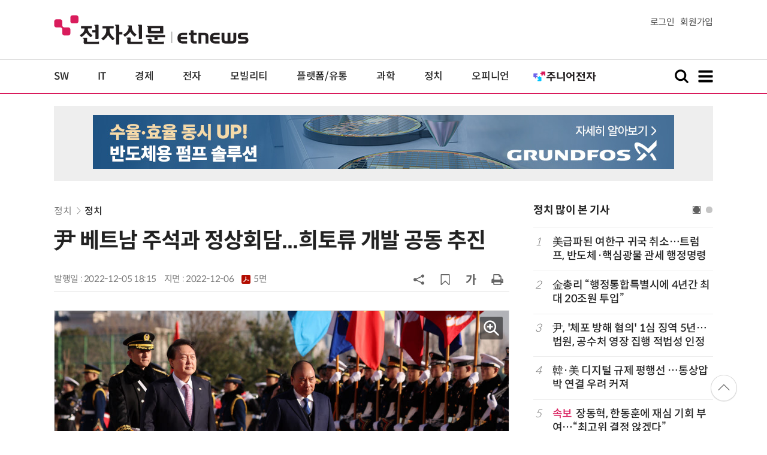

--- FILE ---
content_type: text/html; charset=UTF-8
request_url: https://www.etnews.com/20221205000293?mc=cp_002_00004
body_size: 54633
content:
<!DOCTYPE html>
<html lang="ko">
<head>
	<meta http-equiv="Content-Type" content="text/html; charset=UTF-8" />
	<meta name="viewport" content="width=device-width">
    <title>尹 베트남 주석과 정상회담...희토류 개발 공동 추진 - 전자신문</title>
	<link rel="canonical" href="https://www.etnews.com/20221205000293" />
	<link rel="alternate" media="only screen and (max-width: 640px)"  href="https://m.etnews.com/20221205000293">
	<meta http-equiv="Expires" content="-1">
    <meta http-equiv="Pragma" content="no-cache">
    <meta http-equiv="Cache-Control" content="no-cache">
    <meta http-equiv="X-UA-Compatible" content="IE=edge">
	<!--[if IE]><meta http-equiv='X-UA-Compatible' content='IE=edge,chrome=1'><![endif]-->
    <meta name="robots" content="all">
    <meta name="author" content="www.etnews.com">
    <meta name="copyright" content="Copyright &copy; Electronic Times Internet. All Right Reserved.">
    <meta name="keywords" content="전자신문,전자신문인터넷,Etnews,Etnews.com,뉴스,News,속보,방송,연예,통신,SW,바이오,소재,부품,과학,전자,자동차,경제,금융,산업,정책,글로벌,리포트,동영상,교육,금융,기관,기업,기업양해각서,무역,의료,정보통신,정부,통신">
    <meta property="fb:app_id" content="1425291491111655">
	<meta name="format-detection" content="telephone=no">
	    <meta property="og:type" content="article" />
    <meta property="og:site_name" content="미래를 보는 창 - 전자신문">
    <meta property="og:url" content="https://www.etnews.com/20221205000293?SNS=00002">
    <meta property="og:image" content="https://img.etnews.com/photonews/2212/1600254_20221205181701_633_0001.jpg" />
	<meta property="og:image:width" content="1000">
    <meta property="og:image:height" content="600">
    <meta property="og:title" content="尹 베트남 주석과 정상회담...희토류 개발 공동 추진">
    <meta property="og:description" content="윤석열 대통령은 5일 응우옌 쑤언 푹 베트남 국가주석과 한-베트남 정상회담을 갖고 투자 및 공급망 협력을 강화키로 했다. 전기차 핵심 소재인 희토류 개발도 공동 추진한다. 윤 대통령은 이날 용산 대통령실에서...">
    <meta property="og:category" content="etc">
    <meta property="dable:image" content="https://img.etnews.com/photonews/2212/1600254_20221205181507_631i.jpg">
	<meta property="dable:item_id" content="20221205000293">
	<meta property="dable:author" content="김영호 기자">
    <meta name="twitter:card" content="summary_large_image">
    <meta name="twitter:url" content="https://www.etnews.com/20221205000293?SNS=00001">
    <meta name="twitter:site" content="@imetnews">
    <meta name="twitter:image:src" content="https://img.etnews.com/photonews/2212/1600254_20221205181701_633_0001.jpg">
    <meta name="twitter:title" content="尹 베트남 주석과 정상회담...희토류 개발 공동 추진">
    <meta name="twitter:domain" content="etnews.com">
    <meta name="twitter:description" content="윤석열 대통령은 5일 응우옌 쑤언 푹 베트남 국가주석과 한-베트남 정상회담을 갖고 투자 및 공급망 협력을 강화키로 했다. 전기차 핵심 소재인 희토류 개발도 공동 추진한다. 윤 대통령은 이날 용산 대통령실에서...">
    <meta name="url" content="https://www.etnews.com/20221205000293">
    <meta name="title" content="尹 베트남 주석과 정상회담...희토류 개발 공동 추진">
    <meta name="description" content="윤석열 대통령은 5일 응우옌 쑤언 푹 베트남 국가주석과 한-베트남 정상회담을 갖고 투자 및 공급망 협력을 강화키로 했다. 전기차 핵심 소재인 희토류 개발도 공동 추진한다. 윤 대통령은 이날 용산 대통령실에서...">
    <meta name="news_keywords" content="교육,금융,기관,기업,기업양해각서,무역,의료,정보통신,정부,통신">
    <meta name="DC.date.issued" content="2022-12-05">
	<!-- aicon  추가-->
	<meta content="20221205000293" property="aicon:item_id">
    <meta property="aicon:image" content="https://img.etnews.com/photonews/2212/1600254_20221205181507_631i.jpg">
	<!-- 아이템 작성자(기자명) (필수) -->
	<meta content="김영호" property="aicon:author">
	<!-- 아이템 카테고리 -->
	<meta content="정치" property="article:section"> <!-- 메인 카테고리 (필수) -->
	<!-- 아이템 작성일(ISO 8601) (필수) -->
	<meta content="2022-12-05T18:15:00+09:00" property="article:published_time"> <!-- 예(한국시간 오후 1:20) -->
	<script>var ART_CODE = "20221205000293";</script>
	<!-- Google Tag Manager -->
	<script id="et_tm_head">(function(w,d,s,l,i){w[l]=w[l]||[];w[l].push({'gtm.start':
	new Date().getTime(),event:'gtm.js'});var f=d.getElementsByTagName(s)[0],
	j=d.createElement(s),dl=l!='dataLayer'?'&l='+l:'';j.async=true;j.src=
	'https://www.googletagmanager.com/gtm.js?id='+i+dl;f.parentNode.insertBefore(j,f);
	})(window,document,'script','dataLayer','GTM-P8B2ZWL');</script>
	<!-- End Google Tag Manager -->
    <link rel="shortcut icon" href="https://img.etnews.com/2019/mobile_et/images/favicon.png" />
    <link rel="alternate" type="application/rss+xml" title="etnews.com [RSS]" href="http://rss.etnews.com/" />
	<link rel="stylesheet" type="text/css" href="https://img.etnews.com/2024/etnews/css/common.css?1768659417">
    <link rel="stylesheet" type="text/css" href="https://img.etnews.com/2024/etnews/css/view.css?1768659417"/>
    <link rel="stylesheet" type="text/css" href="https://img.etnews.com/2022/etnews/css/slick.css?1768659417"/>
	<script type="text/javascript"> var submenu_code = "";</script>
	<script type="text/javascript" src="https://img.etnews.com/2022/etnews/js/jquery-3.6.0.min.js"></script>
	<script type="text/javascript" src="https://www.etnews.com/static/js/common.js?1768659417" defer="" charset="utf-8"></script>
	<!--[if lt IE 9]>
	<script src="https://img.etnews.com/2016/etnews/js/html5shiv.js"></script>
	<![endif]-->
    <script type="text/javascript" src="https://img.etnews.com/2022/etnews/js/jquery.cookie.js"></script>
	<script type="text/javascript" src="/static/js/article.js?t=1768659417"></script>
	<script type="text/javascript" src="https://img.etnews.com/2022/etnews/js/slick.min.js"></script>
	<script type="text/javascript" src="https://compass.adop.cc/assets/js/adop/adopJ.js?v=14"></script>
	<script type="text/javascript">articleCount('20221205000293', '', '');</script>
	<script type="text/javascript">articleCount2('20221205000293', '', '', '3.20.221.183', 'Mozilla/5.0 (Macintosh; Intel Mac OS X 10_15_7) AppleWebKit/537.36 (KHTML, like Gecko) Chrome/131.0.0.0 Safari/537.36; ClaudeBot/1.0; +claudebot@anthropic.com)', '%2F20221205000293%3Fmc%3Dcp_002_00004');</script>
	<script type="text/javascript"> $(function(){ getRelated('20221205000293'); }); </script>
	<script type="text/javascript" src="//send.mci1.co.kr/delivery/js/31681456/23055687568" async></script>
	<script type="text/javascript">
		document.querySelector('meta[name=referrer]');
	</script>
	<!-- Dable 스크립트 시작 / 문의 media@dable.io -->
	<script>
	(function(d,a,b,l,e,_) { d[b]=d[b]||function(){(d[b].q=d[b].q||[]).push(arguments)};e=a.createElement(l); e.async=1;e.charset='utf-8';e.src='//static.dable.io/dist/plugin.min.js'; _=a.getElementsByTagName(l)[0];_.parentNode.insertBefore(e,_); })(window,document,'dable','script'); dable('setService', 'etnews.com'); dable('sendLogOnce'); 
	</script>
	<!-- Dable 스크립트 종료 / 문의 media@dable.io -->

</head>
<body>
	<!-- Google Tag Manager (noscript) -->
	<noscript><iframe id="et_tm_body" src="https://www.googletagmanager.com/ns.html?id=GTM-P8B2ZWL" height="0" width="0" style="display:none;visibility:hidden"></iframe></noscript>
	<!-- End Google Tag Manager (noscript) -->
	<!-- 동영상ad -->
	<script src="//ad.doorigo.co.kr/cgi-bin/PelicanC.dll?impr?pageid=0Hvd&out=copy"></script>
  <!-- 헤더 부분 : 시작 -->
	<header>
      <div class="nav_head">
        <div class="wrap">
          <h1 class="logo"><a href="https://www.etnews.com" title="전자신문"><img src="https://img.etnews.com/2024/etnews/images/logo_etnews.svg"></a></h1>
          <div class="nav_member">
            <a href="https://member.etnews.com/member/login.html?return_url=https://www.etnews.com">로그인</a><a href="https://member.etnews.com/member/join_index.html">회원가입</a>
          </div>
        </div>
      </div>
			
      <nav>
        <div class="wrap">
          <h1 class="logo_scroll"><a href="https://www.etnews.com" title="전자신문"><img src="https://img.etnews.com/2024/etnews/images/logo_et.svg"></a></h1>
		  <div class="nav_article_title" id="scroll_title"></div>
          <ul class="nav" id="scroll_nav">
            <li><a href="https://www.etnews.com/news/section.html?id1=04">SW</a></li>
            <li><a href="https://www.etnews.com/news/section.html?id1=03">IT</a></li>
            <li><a href="https://www.etnews.com/news/section.html?id1=02">경제</a></li>
            <li><a href="https://www.etnews.com/news/section.html?id1=06">전자</a></li>
            <li><a href="https://www.etnews.com/news/section.html?id1=17">모빌리티</a></li>
            <li><a href="https://www.etnews.com/news/section.html?id1=60">플랫폼/유통</a></li>
   		    <li><a href="https://www.etnews.com/news/section.html?id1=20">과학</a></li>
            <li><a href="https://www.etnews.com/news/section.html?id1=22">정치</a></li>
            <li><a href="https://www.etnews.com/news/opinion.html">오피니언</a></li>
			<li class="outlink"><a href="https://jr.etnews.com/" target="_blank"><img src="https://img.etnews.com/2024/junior/images/logo_jr_menu.svg"></a></li>
          </ul>
          <div class="search_and_fullmenu">
            <div class="fullmenu_button">
              <a href="javascript:void(0)" class="search_show" id="search_show">
                <img class="search_btn search_show" src="https://img.etnews.com/2024/etnews/images/search.svg" alt="검색창 열기">
              </a>
              <a href="javascript:void(0)" class="search_hide" id="search_hide">
                <img class="close_btn2 search_hide" src="https://img.etnews.com/2024/etnews/images/remove.svg" alt="전체 메뉴 닫기">
              </a>
            </div>

            <div class="fullmenu_button">
              <a href="javascript:void(0)" class="menu_show" id="menu_show">
                <img class="fullmenu_btn menu_show" src="https://img.etnews.com/2024/etnews/images/reorder.svg" alt="전체 메뉴 열기">
              </a>
              <a href="javascript:void(0)" class="menu_hide" id="menu_hide">
                <img class="close_btn menu_hide" src="https://img.etnews.com/2024/etnews/images/remove.svg" alt="전체 메뉴 닫기">
              </a>
            </div>

          </div>
        </div>
      </nav>

      <!-- 검색박스 -->
      <section class="search_wrap">
        <div class="searchbox">
          <form action="https://search.etnews.com/etnews/search.html" method="get">
            <input type="search" required="" class="searchbox-input" name="kwd" id="search_kwd" placeholder="검색어를 입력하세요">
            <input type="submit" value="" class="searchbox-submit">
          </form>
        </div>
      </section>
      <!-- //검색박스 -->

      <!-- 전체메뉴박스 -->
      <section class="fullmenu_wrap">
        <nav class="fullmenu_nav">
          <div class="fullmenu">
			<ul>
				<li class="title"><a href="https://news.etnews.com" target="_blank">뉴스</a></li>
			    <li><a href="https://www.etnews.com/news/section.html">속보</a></li>
			    <li><a href="https://www.etnews.com/news/section.html?id1=04">SW</a></li>
			    <li><a href="https://www.etnews.com/news/section.html?id1=03">IT</a></li>
			    <li><a href="https://www.etnews.com/news/section.html?id1=02">경제</a></li>
			    <li><a href="https://www.etnews.com/news/section.html?id1=06">전자</a></li>
			    <li><a href="https://www.etnews.com/news/section.html?id1=17">모빌리티</a></li>
			    <li><a href="https://www.etnews.com/news/section.html?id1=60">플랫폼/유통</a></li>
			    <li><a href="https://www.etnews.com/news/section.html?id1=20">과학</a></li>
			</ul>
			<ul>
				<li class="title">&nbsp;</li>
			    <li><a href="https://www.etnews.com/news/section.html?id1=22">정치</a></li>
			    <li><a href="https://www.etnews.com/news/opinion.html">오피니언</a></li>
			    <li><a href="https://www.etnews.com/news/section.html?id1=12">국제</a></li>
			    <li><a href="https://www.etnews.com/news/section.html?id1=25">전국</a></li>
			    <li><a href="https://www.etnews.com/news/section.html?id1=15">스포츠</a></li>
			    <li><a href="https://www.etnews.com/news/series.html?id=1">특집</a></li>
			    <li><a href="https://www.etnews.com/news/series.html?id=3">연재</a></li>
			</ul>
			<ul>
				<li class="title">라이프</li>
				<li><a href="https://www.etnews.com/news/section.html?id1=09&id2=091">연예</a></li>
				<li><a href="https://www.etnews.com/news/section.html?id1=09&id2=996">포토</a></li>
				<li><a href="https://www.etnews.com/news/section.html?id1=09&id2=096">공연전시</a></li>
				<li><a href="https://www.etnews.com/news/section.html?id1=09&id2=992">생활문화</a></li>
				<li><a href="https://www.etnews.com/news/section.html?id1=09&id2=093">여행/레저</a></li>
			</ul>
			<ul>
				<li class="title">비주얼IT</li>
				<li><a href="https://www.etnews.com/news/issue_analysis.html">이슈플러스</a></li>
				<li><a href="https://www.etnews.com/news/aistudio.html">AI 스튜디오</a></li>
				<li><a href="https://www.etnews.com/news/etstudio.html">Hot 영상</a></li>
				<li><a href="https://www.etnews.com/news/photonews.html">뷰포인트</a></li>
				<li><a href="https://www.etnews.com/stats/list_stats.html">인포그래픽</a></li>
			</ul>
			<ul>
				<li class="title">부가서비스</li>
				<li><a href="https://conference.etnews.com/" target="_blank">Conference</a></li>
				<li><a href="https://www.allshowtv.com/" target="_blank">allshowTV</a></li>
				<li><a href="https://www.etnews.com/ict" target="_blank">시사용어</a></li>
				<li><a href="https://pdf.etnews.com/" target="_blank">PDF서비스</a></li>
			</ul>
			<ul class="scrap_menu_ul">
				<li class="title">서비스안내</li>
				<li><a href="https://info.etnews.com/sub_2_1.html" target="_blank" title="새창으로">신문구독신청</a></li>
				<li><a href="https://info.etnews.com/sub_2_2.html">콘텐츠구매</a></li>
				<li><a href="http://leadersedition.etnews.com/intro/info.aspx" target="_blank" title="새창으로">초판서비스</a></li>
				<li class="title">회원서비스</li>
				<li><a href="https://www.etnews.com/pages/bookmark.html" title="내 스크랩으로 이동">내 스크랩</a></li>
			</ul>
			<ul>
				<li class="title">이용안내</li>
			    <li><a href="https://info.etnews.com/sub_3_1_1.html" target="_blank">지면광고안내</a></li>
			    <li><a href="https://info.etnews.com/sub_3_2.html" target="_blank">행사문의</a></li>
			    <li><a href="https://info.etnews.com/sub_3_3.html" target="_blank">통합마케팅 상품 안내</a></li>
			    <li><a href="https://info.etnews.com/sub_3_4.html" target="_blank">이용약관</a></li>
			    <li><a href="https://info.etnews.com/sub_3_5.html" target="_blank">개인정보취급방침</a></li>
			    <li><a href="https://info.etnews.com/sub_3_6.html" target="_blank">고충처리</a></li>
			</ul>
			<ul>
				<li class="title">회사소개</li>
			    <li><a href="https://info.etnews.com/sub_1_1_1.html" target="_blank">전자신문</a></li>
			    <li><a href="https://info.etnews.com/sub_1_2.html" target="_blank">전자신문인터넷</a></li>
			    <li><a href="https://info.etnews.com/sub_1_3_2.html" target="_blank">연혁</a></li>
			    <li><a href="https://info.etnews.com/sub_1_4.html" target="_blank">CI소개</a></li>
			    <li><a href="https://info.etnews.com/sub_1_5.html" target="_blank">회사위치</a></li>
			</ul>          </div>
        </nav>
      </section>
       <!-- //전체메뉴박스 -->
	  <div class="progress-container">
		<div class="progress-bar" id="pageBar"></div>
	  </div>
    </header>
  <!-- 헤더 부분 : 끝 -->
  <!-- 여기부터 콘텐츠 부분 1213-->
	<div class="ad_article_top_full">
			<iframe width="970" height="90" src="https://www.etnews.com/tools/refresh_script.html?duration=30&src=%2F%2Fyellow.contentsfeed.com%2FRealMedia%2Fads%2Fadstream_jx.ads%2Fetnews.com%2Fdetail%40Top1" scrolling="no"></iframe>
	</div>
  <main>
    <div class="wrap flex">

      <!-- col_left -->
      <div class="col_left">
        <article itemtype="http://schema.org/Article">
          <div class="article_header" >
            <div class="breadcrumb">
              <a href="/news/section.html?id1=22">정치</a>		              <a href="/news/section.html?id1=22&id2=220">정치</a>					</div>
            <h2 id="article_title_h2" itemtype="headline">尹 베트남 주석과 정상회담...희토류 개발 공동 추진</h2>
            <div class="timewrap">
              <div class="time">
                <time>발행일 : 2022-12-05 18:15</time>
				<time>지면 : <a href="https://pdf.etnews.com/pdf_today.html?ymd=20221206#p5" title="2022-12-06자 PDF 보기" target="_blank">2022-12-06 <span>5면</span></a></time>
              </div>
              <!-- acc_nav -->
              <div class="acc_nav">
                <div class="acc_nav_btn btn_sns">
                  <img src="https://img.etnews.com/2024/etnews/images/share.svg">
                </div>

                <!-- dropdown::SNS -->
                <div class="dropdown" id="bt_share_sns">
                  <strong>공유하기</strong>
				  <button class="dropdown_close"><img src="https://img.etnews.com/2024/etnews/images/remove_thin.svg"></button>
				  <a href="javascript:void(0);" onclick="window.open('https://www.facebook.com/sharer.php?u=https%3A%2F%2Fwww.etnews.com%2F20221205000293%3FSNS%3D00002','fbwin','width=1000,height=500'); return false;" title="페이스북 공유하기">
                    <span><img src="https://img.etnews.com/2024/etnews/images/sns_facebook.svg"></span>
                    <p>페이스북</p>
                  </a>
                  <a href="https://www.etnews.com/tools/redirect_sns.html?p=twitter&pos=2&url=https%3A%2F%2Fwww.etnews.com%2F20221205000293%3FSNS%3D00001&text=%E5%B0%B9+%EB%B2%A0%ED%8A%B8%EB%82%A8+%EC%A3%BC%EC%84%9D%EA%B3%BC+%EC%A0%95%EC%83%81%ED%9A%8C%EB%8B%B4...%ED%9D%AC%ED%86%A0%EB%A5%98+%EA%B0%9C%EB%B0%9C+%EA%B3%B5%EB%8F%99+%EC%B6%94%EC%A7%84"  title="X 공유하기" class="share_twitter" target="_blank">
                    <span><img src="https://img.etnews.com/2024/etnews/images/sns_x.svg"></span>
                    <p>X(트위터)</p>
                  </a>
                  <a href="javascript:void(0);" onclick="login_chk('https://www.etnews.com/20221205000293')" title="메일 보내기">
                    <span><img src="https://img.etnews.com/2024/etnews/images/sns_email.svg"></span>
                    <p>메일</p>
                  </a>
                  <a href="javascript:void(0);" title="URL 복사하기" id="btn_url_copy">
                    <span><img src="https://img.etnews.com/2024/etnews/images/sns_url.svg"></span>
                    <p>URL 복사</p>
                  </a>
				  <input type="hidden" name="copy_article_url" id="cp_url" value="https://www.etnews.com/20221205000293">
                </div>
                 <!-- //dropdown::SNS -->

                <div class="acc_nav_btn"><button class="btn_bookmark" data-id="20221205000293" title="스크랩"><img src="https://img.etnews.com/2024/etnews/images/bookmark.svg"></button></div>
                <div class="acc_nav_btn btn_ga">
                  <img src="https://img.etnews.com/2024/etnews/images/ga.svg">
                </div>
                 <!-- dropdown::글자크기 -->
                <div class="dropdown" id="bt_font_size">
                  <strong>글자크기 설정</strong>
				  <button class="dropdown_close"><img src="https://img.etnews.com/2024/etnews/images/remove_thin.svg"></button>
                  <a href="javascript:void(0);" onclick="changeFontSize('dec'); return false;" title="글자 작게" class="fs_small">
                    <span>가</span>
                    <p>작게</p>
                  </a>
				  <a href="javascript:void(0);" onclick="changeFontSize('default'); return false;" title="글자 보통" class="fs_default">
				    <span>가</span>
				    <p>보통</p>
				  </a>
                  <a href="javascript:void(0);" onclick="changeFontSize('inc'); return false;" title="글자 크게" class="fs_big">
                    <span>가</span>
                    <p>크게</p>
                  </a>
                </div>
                <!-- //dropdown::글자크기 -->

                <div class="acc_nav_btn"><a href="javascript:void(0);" onclick="print()" title="인쇄하기" class="news_print"><img src="https://img.etnews.com/2024/etnews/images/print.svg"></a></div>
              </div>
              <!-- //acc_nav -->
            </div>
          </div>

          <div class="article_body " itemprop="articleBody" id="articleBody">
<figure class="article_image"><a href="/tools/image_popup.html?v=[base64]" border="0" target="_blank" alt="새창 이미지확대보기"><img  src="https://img.etnews.com/photonews/2212/1600254_20221205181701_633_0001.jpg" alt="윤석열 대통령이 한국을 국빈 방문한 응우옌 쑤언 푹 베트남 국가주석과 5일 오후 서울 용산 대통령실 청사에서 열린 공식환영식에서 의장대를 사열하고 있다. 연합뉴스" style="cursor:pointer;" itemprop="image" /></a><figcaption class="caption">윤석열 대통령이 한국을 국빈 방문한 응우옌 쑤언 푹 베트남 국가주석과 5일 오후 서울 용산 대통령실 청사에서 열린 공식환영식에서 의장대를 사열하고 있다. 연합뉴스</figcaption></figure>
<p>윤석열 대통령은 5일 응우옌 쑤언 푹 베트남 국가주석과 한-베트남 정상회담을 갖고 투자 및 공급망 협력을 강화키로 했다. 전기차 핵심 소재인 희토류 개발도 공동 추진한다.<br />
<br />
윤 대통령은 이날 용산 대통령실에서 한-베트남 정상회담 후 공동언론발표를 통해 “베트남의 풍부한 희토류 개발과 관련해 양국 간 협력 잠재력이 크다는 데 인식을 같이하고 구체적인 협력 방안을 모색해 나가기로 했다”고 밝혔다.<br />
<br />
이에 따라 우리나라는 희토류 세계 2위, 텡스텐 세계 3위 보유국인 베트남과 핵심광물에 대한 탐사·개발, 투자 촉진, 안정적 수급 기반을 마련했다.<br />
<br />
윤 대통령은 또 양국이 무역과 투자에서 '최적의 파트너'라며 “양국 기업이 무역과 투자를 더욱 활성화할 수 있도록 정부 차원에서도 적극 지원할 것”이라며 “금융, 정보통신, 첨단기술, 인프라, 에너지 분야의 협력도 더욱 강화해 나갈 것”이라고 말했다. 또 최근 전세계적으로 각광받는 우리 무기체계, 방산 협력도 확대키로 했다고 소개했다.<br />
<br />
윤 대통령은 베트남을 우리나라 최대의 개발협력 파트너라고도 강조했다. 베트남 하노이에 완공된 한-베트남 과학기술연구원을 포함해 질병예방관리센터 구축도 지원하겠다고 밝혔다. 베트남이 제1외국어로 한국어를 지정한 것을 두고는 “한국어 교육 지원도 대폭 강화하겠다”고 했다.<br />
<br />
정상회담에선 베트남 내 우리나라 기업에 대한 지원책 논의도 이뤄졌다. 윤 대통령은 특히 교역 및 투자 활성화 차원에서 우리 기업 애로사항 해소를 위한 베트남 정부의 적극적인 지원과 관심을 당부하는 한편, 법인·지점을 설립하고자 하는 우리 금융기관에 대한 조속한 인가를 요청했다. 또 한국인 숙련 인력의 원활한 현지 공장 투입을 위해 노동허가 발급도 요청했다. 베트남은 이에 우리 기업에 편의를 제공키로 했다.
</p>
<figure class="article_image"><a href="/tools/image_popup.html?v=[base64]" border="0" target="_blank" alt="새창 이미지확대보기"><img  src="https://img.etnews.com/photonews/2212/1600254_20221205181701_633_0002.jpg" alt="윤석열 대통령과 응우옌 쑤언 푹 베트남 국가주석이 5일 오후 서울 용산 대통령실 청사에서 정상회담을 하고 있다. 연합뉴스" style="cursor:pointer;" itemprop="image" /></a><figcaption class="caption">윤석열 대통령과 응우옌 쑤언 푹 베트남 국가주석이 5일 오후 서울 용산 대통령실 청사에서 정상회담을 하고 있다. 연합뉴스</figcaption></figure>
<p>양국 정부는 이날 정상회담을 계기로 총 9건의 업무협약(MOU)도 체결했다. 양 정상이 임석한 가운데 △금융협력 프레임워크 △핵심광물 공급망 협력 양해각서 △포괄적 전력산업 협력 양해각서 △보건의료 협력에 관한 양해각서 △정보통신기술 분야 협력에 관한 양해각서 등이다.<br />
<br />
<span id='newsroom_etview_promotion' class='ad_newsroom1234'></span>이 중 양국 정상회담 핵심성과로 꼽히는 핵심광물 공급망 협력은 이창양 산업통상자원부 장관이 공을 들여왔던 협력이다. 이 장관이 지난 8월 베트남 산업무역부에 제안한 것을 실무조사단 파견 등을 통해 지속 협의해온 결과다.<br />
<br />
안영국기자 ang@etnews.com, 김영호기자 lloydmind@etnews.com
</p>

		  </div>

            <!-- 해시태그 -->
            <div class="hashtag">
<a href="/news/tag_list.html?id=42">교육</a><a href="/news/tag_list.html?id=50">금융</a><a href="/news/tag_list.html?id=65">기관</a><a href="/news/tag_list.html?id=32">기업</a><a href="/news/tag_list.html?id=326">기업양해각서</a><a href="/news/tag_list.html?id=121">무역</a><a href="/news/tag_list.html?id=239">의료</a><a href="/news/tag_list.html?id=36">정보통신</a><a href="/news/tag_list.html?id=52">정부</a><a href="/news/tag_list.html?id=41">통신</a>            </div>
            <!-- //해시태그 -->
			<!--- 연관기사  -->
			<div id="layerRelated"></div>
			<!--- //연관기사 -->
        </article>
        <!-- 기자 -->
        <div class="reporter_info">
          <ul>
            <li>
              <figure>
                <img src="https://img.etnews.com/news/reporter/2024/07/10/cms_temp_reporter_10103005237945.jpg" alt="기자 이미지">
              </figure>
              <div class="text">
                <strong>김영호 기자<a href="/news/reporter_list.html?id=1642">기사 더보기<span class="more_gt"><img src="https://img.etnews.com/2024/etnews/images/gt_regular.svg"></span></a></strong>
			<p class="related"><a href="/20260116000117">탑런토탈솔루션, 中 체리차에 28.9인치 디스플레이 백라이트 공급</a></p>

              </div>
            </li>            <li>
              <figure>
                <img src="https://img.etnews.com/news/reporter/2024/07/03/cms_temp_reporter_03165517587800.png" alt="기자 이미지">
              </figure>
              <div class="text">
                <strong>안영국 기자<a href="/news/reporter_list.html?id=1356">기사 더보기<span class="more_gt"><img src="https://img.etnews.com/2024/etnews/images/gt_regular.svg"></span></a></strong>
			<p class="related"><a href="/20260116000108">가스공사, 도시가스 요금 경감 '대신신청' 제도 안착…반년 만에 1만7천 가구 혜택</a></p>

              </div>
            </li>
          </ul>
        </div>
		<!-- 기자 -->
		<div id="AnyMindavs" style="padding-bottom:40px;"></div>
		<div class="ad_text">
			<ul class="related_news">
				<li><script type="text/javascript" src="https://yellow.contentsfeed.com/RealMedia/ads/adstream_jx.ads/etnews.com/HotContents@x01" ></script></li>
				<li><script type="text/javascript" src="https://yellow.contentsfeed.com/RealMedia/ads/adstream_jx.ads/etnews.com/HotContents@x02" ></script></li>
				<li><script type="text/javascript" src="https://yellow.contentsfeed.com/RealMedia/ads/adstream_jx.ads/etnews.com/HotContents@x03" ></script></li>
			</ul>
		</div>		<div class="ad_300x250">
			<script src="https://media.adpnut.com/cgi-bin/PelicanC.dll?impr?pageid=01kr&out=script"></script>
		</div>
		<div class="ad_300x250">
			<script src="https://media.adpnut.com/cgi-bin/PelicanC.dll?impr?pageid=01kq&out=script"></script>
		</div>
		<!-- 컨퍼런스 광고 2줄-->
		<div class="ad_text">
			<ul >
				<li><script type="text/javascript" src="https://yellow.contentsfeed.com/RealMedia/ads/adstream_jx.ads/etnews.com/detail@x60" ></script></li>
				<li><script type="text/javascript" src="https://yellow.contentsfeed.com/RealMedia/ads/adstream_jx.ads/etnews.com/detail@x61" ></script></li>
			</ul>
		</div>
		<!-- 컨퍼런스 광고 2줄-->
	<div class="clearfix" id="banner_hns"><!-- HNS 에이치엔에스커뮤니케이션-->
		<div class="ad_300x250">		
			<ins class='adsbyadop' _adop_zon = '9cada4ff-ac10-408d-9ee4-9d3c47214b37' _adop_type = 're' style='display:inline-block;width:300px;height:250px;' _page_url=''></ins>
		</div>
		<div class="ad_300x250">
			<ins class='adsbyadop' _adop_zon = '2782b303-7d46-4f62-bf1c-d8194d4d9ad2' _adop_type = 're' style='display:inline-block;width:300px;height:250px;' _page_url=''></ins>
		</div>
	</div>		<script src="//ad.doorigo.co.kr/cgi-bin/PelicanC.dll?impr?pageid=0F2V&out=script"></script>	<div class="clearfix" style="margin-top:40px">
		<div class="ad_300x250">
			<iframe width="300" height="250" src="//ad.ad4989.co.kr/cgi-bin/PelicanC.dll?impr?pageid=0GTY&out=iframe" allowTransparency = "true" marginwidth="0" marginheight="0" hspace="0" vspace="0" frameborder="0" scrolling="no" sandbox="allow-same-origin allow-scripts allow-forms allow-top-navigation allow-popups allow-modals allow-top-navigation-by-user-activation allow-popups-to-escape-sandbox"></iframe>
		</div>
		<div class="ad_300x250">
			<iframe width="300" height="250" src="//ad.ad4989.co.kr/cgi-bin/PelicanC.dll?impr?pageid=0GTZ&out=iframe" allowTransparency = "true" marginwidth="0" marginheight="0" hspace="0" vspace="0" frameborder="0" scrolling="no" sandbox="allow-same-origin allow-scripts allow-forms allow-top-navigation allow-popups allow-modals allow-top-navigation-by-user-activation allow-popups-to-escape-sandbox"></iframe>
		</div>
	</div>
	  <!-- 전자신문 댓글시스템 가져오기-->

	  </div>
      <!-- //col_left -->
      <!-- //aside_wrap -->
      <div class="aside_wrap">

        <!-- topnews -->
        <aside class="topnews">
          <h3>정치 많이 본 기사</h3>
          <!-- slider -->
          <div class="slider">
            <ul class="single-item" id="topnews">
              <li class="active">
                <ol>
                  <li><i>1</i><a href="https://www.etnews.com/20260115000156">美급파된 여한구 귀국 취소…트럼프, 반도체·핵심광물 관세 행정명령</a></li>
                  <li><i>2</i><a href="https://www.etnews.com/20260116000085">金총리 “행정통합특별시에  4년간 최대 20조원 투입”</a></li>
                  <li><i>3</i><a href="https://www.etnews.com/20260116000232">尹, '체포 방해 혐의' 1심 징역 5년…법원, 공수처 영장 집행 적법성 인정</a></li>
                  <li><i>4</i><a href="https://www.etnews.com/20260114000315">韓·美 디지털 규제 평행선 …통상압박 연결 우려 커져</a></li>
                  <li><i>5</i><a href="https://www.etnews.com/20260115000076"><span class="label_excl">속보</span>장동혁, 한동훈에 재심 기회 부여…“최고위 결정 않겠다”</a></li>
                </ol>
              </li>
              <li class="active">
                <ol>                  <li><i>6</i><a href="https://www.etnews.com/20260116000063">“오찬 쇼 할 때 아냐”…송언석, 李 대통령에 '국정기조 전환' 영수회담 제안</a></li>
                  <li><i>7</i><a href="https://www.etnews.com/20260116000237">李 대통령, 21일 靑 첫 신년 기자회견…“대전환·대도약 구상 밝혀”</a></li>
                  <li><i>8</i><a href="https://www.etnews.com/20260114000006"><span class="label_excl">속보</span>尹 '내란 우두머리' 재판 1심 사형 구형....2월 19일 선고</a></li>
                  <li><i>9</i><a href="https://www.etnews.com/20260116000212"><span class="label_excl">속보</span>법원, 1심서 '체포방해 혐의' 윤석열에 징역 5년</a></li>
                  <li><i>10</i><a href="https://www.etnews.com/20260114000114">이 대통령·다카이치 총리, '드럼'으로 쌓은 우정… 취향 저격 선물 외교</a></li>
                </ol>
              </li>
              
            </ul>
            <script type="text/javascript">
              $(document).ready(function(){ $('#topnews').slick({	arrows:false,dots: true, autoplay: false, infinite: true, autoplaySpeed:5000, cssEase: 'linear'});});
            </script>
          </div>
          <!-- //slider -->
        </aside>
        <!-- //topnews -->
			<!-- 주요행사 -->
            <aside class="event">
              <h3><a href="https://conference.etnews.com" target="_blank">주요 행사 <span class="more_gt">&#10095;</span></a></h3>
              <!-- slider -->
              <div class="slider">
                <ul class="single-item" id="event">
                  <li class="active">
                    <a href="https://conference.etnews.com/conf_info.html?uid=463" target="_blank">
                      <figure>
                        <img src="https://img.etnews.com/photo_main/conference/2026/01/02/cms_conference_list_02175836119262.jpg" alt="주요행사 이미지">
                      </figure>
                      <div class="text">
                        <strong>AX 전략기술 ‘AI 네이티브 개발 플랫폼’ 도입 가이드</strong>
                      </div>
                    </a>
                  </li>
                  <li class="active">
                    <a href="https://conference.etnews.com/conf_info.html?uid=465" target="_blank">
                      <figure>
                        <img src="https://img.etnews.com/photo_main/conference/2026/01/02/cms_conference_list_02175845274104.jpg" alt="주요행사 이미지">
                      </figure>
                      <div class="text">
                        <strong>디자인 몰라도 OK! `AI 피그마`로 웹/앱 기획·제작 1-day 워크숍</strong>
                      </div>
                    </a>
                  </li>
                  <li class="active">
                    <a href="https://conference.etnews.com/conf_info.html?uid=462" target="_blank">
                      <figure>
                        <img src="https://img.etnews.com/photo_main/conference/2026/01/02/cms_conference_list_02175824054847.jpg" alt="주요행사 이미지">
                      </figure>
                      <div class="text">
                        <strong>바이브 코딩으로 익히는 파이썬 업무 자동화 with Cursor</strong>
                      </div>
                    </a>
                  </li>
                  <li class="active">
                    <a href="https://conference.etnews.com/conf_info.html?uid=464" target="_blank">
                      <figure>
                        <img src="https://img.etnews.com/photo_main/conference/2025/12/23/cms_conference_list_23171654263281.jpg" alt="주요행사 이미지">
                      </figure>
                      <div class="text">
                        <strong>`n8n`, 나의 첫 번째 AI 자동화 파트너 - 칼퇴 가능한 노코드 업무 자동화 실전 워크숍</strong>
                      </div>
                    </a>
                  </li>
                  <li class="active">
                    <a href="https://conference.etnews.com/conf_info.html?uid=466" target="_blank">
                      <figure>
                        <img src="https://img.etnews.com/photo_main/conference/2026/01/02/cms_conference_list_02172437348063.jpg" alt="주요행사 이미지">
                      </figure>
                      <div class="text">
                        <strong>노코드 Dify와 MCP로 구현하는 AI 에이전트 업무 자동화 1-day 워크숍</strong>
                      </div>
                    </a>
                  </li>
                  <li class="active">
                    <a href="https://conference.etnews.com/conf_info.html?uid=467" target="_blank">
                      <figure>
                        <img src="https://img.etnews.com/photo_main/conference/2026/01/07/cms_conference_list_07101818869195.jpg" alt="주요행사 이미지">
                      </figure>
                      <div class="text">
                        <strong>코딩 몰라도 OK! ‘바이브 코딩’으로 웹/앱 제작 워크숍(초급반/중급반) with Cursor + n8n</strong>
                      </div>
                    </a>
                  </li>
                  <li class="active">
                    <a href="https://www.ciosummit.co.kr/" target="_blank">
                      <figure>
                        <img src="https://img.etnews.com/photo_main/conference/2025/12/08/cms_conference_list_08100105362329.png" alt="주요행사 이미지">
                      </figure>
                      <div class="text">
                        <strong>CIO Summit 2026</strong>
                      </div>
                    </a>
                  </li>
                  <li class="active">
                    <a href="https://conference.etnews.com/conf_info.html?uid=468" target="_blank">
                      <figure>
                        <img src="https://img.etnews.com/photo_main/conference/2026/01/07/cms_conference_list_07102111520823.jpg" alt="주요행사 이미지">
                      </figure>
                      <div class="text">
                        <strong>Code-First UX Engineering: AI 시대의 새로운 UX 프로세스 1-Day 워크숍</strong>
                      </div>
                    </a>
                  </li>
                </ul>
                <script type="text/javascript">
                  $(document).ready(function(){ $('#event').slick({	arrows:false,dots: true, autoplay: true, infinite: true, autoplaySpeed:5000, cssEase: 'linear'});});
                </script>
              </div>
              <!-- //slider -->
              
            </aside>

            <!-- //주요행사 -->

        <!-- 비즈플러스 -->
        <aside class="mostview">
          <h3>BIZPLUS</h3>
          <ul class="text_list">
            
			<li>
              <div class="text">
                <strong><a href="https://www.etnews.com/20260114000374">“바이브 코딩으로 익히는 파이썬 업무 자동화 with Cursor” 1월 30일 개최</a></strong>
              </div>
            </li>
            
			<li>
              <div class="text">
                <strong><a href="https://www.etnews.com/20260114000372">“'AI 피그마'로 웹/앱 기획·제작 1-day 워크숍” 1월 28일 개최</a></strong>
              </div>
            </li>
            
			<li>
              <div class="text">
                <strong><a href="https://www.etnews.com/20260112000155">“2026 무라타 로보틱스 웨비나 : Sensing & Movement Redefined” 1월 30일 생방송</a></strong>
              </div>
            </li>
            
			<li>
              <div class="text">
                <strong><a href="https://www.etnews.com/20260112000153">[올쇼TV] DC-DC 컨버터의 주변회로 설계 (제1편) 1월 27일 생방송</a></strong>
              </div>
            </li>
            
			<li>
              <div class="text">
                <strong><a href="https://www.etnews.com/20251223000417">'바이브 코딩 기반 개발·조직 혁신 전략' 세미나 1월 22일개최…'AI 네이티브 개발 플랫폼' 도입 실무 가이드</a></strong>
              </div>
            </li>
		  </ul>
        </aside>
        <!-- //비즈플러스 -->
	  <aside class="ad_300x600">
		<iframe width="300" height="600" src="https://www.etnews.com/tools/refresh_script.html?refresh=true&amp;src=%2F%2Fyellow.contentsfeed.com%2FRealMedia%2Fads%2Fadstream_jx.ads%2Fetnews.com%2Fdetail%40Right3" frameborder="0" marginwidth="0" marginheight="0" scrolling="no"></iframe>
      </aside>
             <!-- HOT영상2 -->
            <aside class="shortform2">
              <h3><a href="https://www.etnews.com/news/etstudio.html">HOT 영상 <span class="more_gt">&#10095;</span></a></h3>
              <!-- slider -->
              <div class="slider">
                <ul class="single-item" id="shortform2">
                  <li class="active">
                    <a href="https://www.etnews.com/20260116000205">
                      <figure>
                        <img src="https://img.etnews.com/news/article/2026/01/16/news-p.v1.20260116.dbd5081beecd478ea7f1b32e49370df6_T1.jpg" alt="주요행사 이미지">
                      </figure>
                      <div class="text">
                        <strong>“꿀벌 뿌려드립니다”…수천 마리의 벌을 빌려주는 이동형 '렌탈' 서비스</strong>
                      </div>
                    </a>
                  </li>
                  <li class="active">
                    <a href="https://www.etnews.com/20260115000269">
                      <figure>
                        <img src="https://img.etnews.com/news/article/2026/01/15/news-p.v1.20260115.c9d2e3ff6f58446cad58f1698992ce41_T1.png" alt="주요행사 이미지">
                      </figure>
                      <div class="text">
                        <strong>네 개의 다리로 산을 등반하는 '짐승형 로봇' 등장</strong>
                      </div>
                    </a>
                  </li>
                  <li class="active">
                    <a href="https://www.etnews.com/20260115000379">
                      <figure>
                        <img src="https://img.etnews.com/news/article/2026/01/15/news-p.v1.20260115.3b80e4f0fbb6457daeb65cfa9cab035f_T1.jpg" alt="주요행사 이미지">
                      </figure>
                      <div class="text">
                        <strong>과학 유튜버, 코카콜라 맛 화학적 재현 성공…특유 뒷맛까지 완벽</strong>
                      </div>
                    </a>
                  </li>
                  <li class="active">
                    <a href="https://www.etnews.com/20260114000408">
                      <figure>
                        <img src="https://img.etnews.com/news/article/2026/01/14/news-p.v1.20260114.27fa40548d694d0b9fb83ff6e2dd310f_T1.png" alt="주요행사 이미지">
                      </figure>
                      <div class="text">
                        <strong>“게임으로 손자 살렸어요”...암 치료비 모은 '81세 할머니 유튜버' 화제</strong>
                      </div>
                    </a>
                  </li>
                </ul>
                <script type="text/javascript">
                  $(document).ready(function(){ $('#shortform2').slick({	arrows:false,dots: true, autoplay: true, infinite: true, autoplaySpeed:5000, cssEase: 'linear'});});
                </script>
              </div>
              <!-- //slider -->
            </aside>
            <!-- //HOT영상2 -->

		<aside class="ad_300x250">
			<ins class="adsbyaiinad" data-aiinad-inv="23086344105"></ins>
		</aside>
		<aside class="ad_300x250" id="banner_hns_right">
			<ins class='adsbyadop' _adop_zon = 'f353bfb7-8001-4beb-b894-d382d723c423' _adop_type = 're' style='display:inline-block;width:300px;height:250px;' _page_url=''></ins>
		</aside>
		<aside class="ad_300x250">
			<!-- Begin Dable 우측_리스트 / For inquiries, visit http://dable.io -->
			<div id="dablewidget_V7KBO3bo" data-widget_id="V7KBO3bo">
			<script>
			(function(d,a,b,l,e,_) {
			if(d[b]&&d[b].q)return;d[b]=function(){(d[b].q=d[b].q||[]).push(arguments)};e=a.createElement(l);
			e.async=1;e.charset='utf-8';e.src='//static.dable.io/dist/plugin.min.js';
			_=a.getElementsByTagName(l)[0];_.parentNode.insertBefore(e,_);
			})(window,document,'dable','script');
			dable('setService', 'etnews.com');
			dable('sendLogOnce');
			dable('renderWidget', 'dablewidget_V7KBO3bo');
			</script>
			</div>
			<!-- End 우측_리스트 / For inquiries, visit http://dable.io -->
		</aside>
<br>
<br>
		<aside class="ad_300x250"><!-- 애드바인 230524-->
			<iframe src="//tracker.adbinead.com/other/etnews_rightmiddle2.html" width="300" height="250" frameborder="0" marginwidth="0" marginheight="0" scrolling="no" vspace="0" hspace="0" allowtransparency="true" style="margin: 0px; padding: 0px; border: currentColor; border-image: none; width: 300px; height: 250px; visibility: visible; position: relative; background-color: transparent;"></iframe>
		</aside>
      </div>
      <!-- //aside_wrap -->
    </div>
	<!-- wrap flex end -->

  </main>

	<!-- 푸터 영역 -->
    <footer>
      <div class="wrap">
        <div class="fullmenu">
			<ul>
				<li class="title"><a href="https://news.etnews.com" target="_blank">뉴스</a></li>
			    <li><a href="https://www.etnews.com/news/section.html">속보</a></li>
			    <li><a href="https://www.etnews.com/news/section.html?id1=04">SW</a></li>
			    <li><a href="https://www.etnews.com/news/section.html?id1=03">IT</a></li>
			    <li><a href="https://www.etnews.com/news/section.html?id1=02">경제</a></li>
			    <li><a href="https://www.etnews.com/news/section.html?id1=06">전자</a></li>
			    <li><a href="https://www.etnews.com/news/section.html?id1=17">모빌리티</a></li>
			    <li><a href="https://www.etnews.com/news/section.html?id1=60">플랫폼/유통</a></li>
			    <li><a href="https://www.etnews.com/news/section.html?id1=20">과학</a></li>
			</ul>
			<ul>
				<li class="title">&nbsp;</li>
			    <li><a href="https://www.etnews.com/news/section.html?id1=22">정치</a></li>
			    <li><a href="https://www.etnews.com/news/opinion.html">오피니언</a></li>
			    <li><a href="https://www.etnews.com/news/section.html?id1=12">국제</a></li>
			    <li><a href="https://www.etnews.com/news/section.html?id1=25">전국</a></li>
			    <li><a href="https://www.etnews.com/news/section.html?id1=15">스포츠</a></li>
			    <li><a href="https://www.etnews.com/news/series.html?id=1">특집</a></li>
			    <li><a href="https://www.etnews.com/news/series.html?id=3">연재</a></li>
			</ul>
			<ul>
				<li class="title">라이프</li>
				<li><a href="https://www.etnews.com/news/section.html?id1=09&id2=091">연예</a></li>
				<li><a href="https://www.etnews.com/news/section.html?id1=09&id2=996">포토</a></li>
				<li><a href="https://www.etnews.com/news/section.html?id1=09&id2=096">공연전시</a></li>
				<li><a href="https://www.etnews.com/news/section.html?id1=09&id2=992">생활문화</a></li>
				<li><a href="https://www.etnews.com/news/section.html?id1=09&id2=093">여행/레저</a></li>
			</ul>
			<ul>
				<li class="title">비주얼IT</li>
				<li><a href="https://www.etnews.com/news/issue_analysis.html">이슈플러스</a></li>
				<li><a href="https://www.etnews.com/news/aistudio.html">AI 스튜디오</a></li>
				<li><a href="https://www.etnews.com/news/etstudio.html">Hot 영상</a></li>
				<li><a href="https://www.etnews.com/news/photonews.html">뷰포인트</a></li>
				<li><a href="https://www.etnews.com/stats/list_stats.html">인포그래픽</a></li>
			</ul>
			<ul>
				<li class="title">부가서비스</li>
				<li><a href="https://conference.etnews.com/" target="_blank">Conference</a></li>
				<li><a href="https://www.allshowtv.com/" target="_blank">allshowTV</a></li>
				<li><a href="https://www.etnews.com/ict" target="_blank">시사용어</a></li>
				<li><a href="https://pdf.etnews.com/" target="_blank">PDF서비스</a></li>
			</ul>
			<ul class="scrap_menu_ul">
				<li class="title">서비스안내</li>
				<li><a href="https://info.etnews.com/sub_2_1.html" target="_blank" title="새창으로">신문구독신청</a></li>
				<li><a href="https://info.etnews.com/sub_2_2.html">콘텐츠구매</a></li>
				<li><a href="http://leadersedition.etnews.com/intro/info.aspx" target="_blank" title="새창으로">초판서비스</a></li>
				<li class="title">회원서비스</li>
				<li><a href="https://www.etnews.com/pages/bookmark.html" title="내 스크랩으로 이동">내 스크랩</a></li>
			</ul>
			<ul>
				<li class="title">이용안내</li>
			    <li><a href="https://info.etnews.com/sub_3_1_1.html" target="_blank">지면광고안내</a></li>
			    <li><a href="https://info.etnews.com/sub_3_2.html" target="_blank">행사문의</a></li>
			    <li><a href="https://info.etnews.com/sub_3_3.html" target="_blank">통합마케팅 상품 안내</a></li>
			    <li><a href="https://info.etnews.com/sub_3_4.html" target="_blank">이용약관</a></li>
			    <li><a href="https://info.etnews.com/sub_3_5.html" target="_blank">개인정보취급방침</a></li>
			    <li><a href="https://info.etnews.com/sub_3_6.html" target="_blank">고충처리</a></li>
			</ul>
			<ul>
				<li class="title">회사소개</li>
			    <li><a href="https://info.etnews.com/sub_1_1_1.html" target="_blank">전자신문</a></li>
			    <li><a href="https://info.etnews.com/sub_1_2.html" target="_blank">전자신문인터넷</a></li>
			    <li><a href="https://info.etnews.com/sub_1_3_2.html" target="_blank">연혁</a></li>
			    <li><a href="https://info.etnews.com/sub_1_4.html" target="_blank">CI소개</a></li>
			    <li><a href="https://info.etnews.com/sub_1_5.html" target="_blank">회사위치</a></li>
			</ul>        </div>
      </div>
      <div class="nav_footer">
        <div class="wrap">
          <div class="policy span_wrap">
            <span><a href="https://info.etnews.com/sub_3_1_1.html" target="_blank">지면광고안내</a></span>
            <span><a href="https://info.etnews.com/sub_3_2.html" target="_blank">행사문의</a></span>
            <span><a href="https://info.etnews.com/sub_3_3.html" target="_blank">통합마케팅 상품 안내</a></span>
            <span><a href="https://info.etnews.com/sub_3_4.html" target="_blank">이용약관</a></span>
            <span><a href="https://info.etnews.com/sub_3_5.html" target="_blank">개인정보취급방침</a></span>
            <span><a href="https://info.etnews.com/sub_3_6.html" target="_blank">고충처리</a></span>
            <span><a href="https://www.etnews.com/sitemap.html">사이트맵</a></span>
          </div>
        </div>
      </div>
      <div class="company_info">
        <div class="wrap">
          <div class="title span_wrap">
            <strong>전자신문</strong>
            <span><a href="https://info.etnews.com/" target="_blank">회사소개</a></span>
          </div>
          <adress class="span_wrap">
            <span>주소 : 서울시 서초구 양재대로2길 22-16 호반파크1관</span>
            <span>대표번호 : 02-2168-9200</span>
            <span>등록번호 : 서울 아04494</span>
            <span>등록일자 : 2017년 04월 27일</span>
          </adress>
		  <p class="span_wrap">
            <span>사업자명 : 전자신문인터넷</span>
            <span>사업자번호 : 107-81-80959</span>
            <span>발행·편집인: 심규호</span>
            <span>청소년보호책임자: 김태권</span>
		  </p>
          <p class="copyright">Copyright &copy; Electronic Times Internet. All Rights Reserved.</p>
        </div>
      </div>
      <button type="button" class="go_top" title="맨 위로"><img src="https://img.etnews.com/2024/etnews/images/gt_light.svg"></button>
	</footer>
	<div id="snackbar"></div>
	<!-- ICT용어 하이라이트 2022-12-05 18:15-->
	<script type="text/javascript"> var ict_terms_except = {};</script>
	<script src="https://www.etnews.com/tools/ict_terms.js?1768659417" type="text/javascript"></script>
	<script src="https://www.etnews.com/tools/ict_highlight.js?1768659417" type="text/javascript"></script>
	<script type="text/javascript">
	  window._taboola = window._taboola || [];
	  _taboola.push({flush: true});
	</script>

</body>
</html>

--- FILE ---
content_type: text/html; charset=utf-8
request_url: https://www.google.com/recaptcha/api2/aframe
body_size: 268
content:
<!DOCTYPE HTML><html><head><meta http-equiv="content-type" content="text/html; charset=UTF-8"></head><body><script nonce="qO7d_8CHdCNG5sivzTPL1A">/** Anti-fraud and anti-abuse applications only. See google.com/recaptcha */ try{var clients={'sodar':'https://pagead2.googlesyndication.com/pagead/sodar?'};window.addEventListener("message",function(a){try{if(a.source===window.parent){var b=JSON.parse(a.data);var c=clients[b['id']];if(c){var d=document.createElement('img');d.src=c+b['params']+'&rc='+(localStorage.getItem("rc::a")?sessionStorage.getItem("rc::b"):"");window.document.body.appendChild(d);sessionStorage.setItem("rc::e",parseInt(sessionStorage.getItem("rc::e")||0)+1);localStorage.setItem("rc::h",'1768659425553');}}}catch(b){}});window.parent.postMessage("_grecaptcha_ready", "*");}catch(b){}</script></body></html>

--- FILE ---
content_type: application/x-javascript
request_url: https://yellow.contentsfeed.com/RealMedia/ads/adstream_jx.ads/etnews.com/HotContents@x01
body_size: 578
content:
document.write ('<a href="http://yellow.contentsfeed.com/RealMedia/ads/click_lx.ads/etnews.com/HotContents/L22/1334137990/x01/etnews/HotContents_250520/HotContents_250520_x01.html/4178546474326c726d64344141326b31" target="_blank">▶');
document.write ("'");
document.write ('45만원');
document.write ("'");
document.write (' 명품 퍼터, 65% 할인 ');
document.write ("'");
document.write ('10만원');
document.write ("'");
document.write ('대 한정판매!</a>');


--- FILE ---
content_type: application/x-javascript
request_url: https://yellow.contentsfeed.com/RealMedia/ads/adstream_jx.ads/etnews.com/HotContents@x03
body_size: 494
content:
document.write ('<a href="http://yellow.contentsfeed.com/RealMedia/ads/click_lx.ads/etnews.com/HotContents/L22/1492139089/x03/etnews/HotContents_250520/HotContents_250520_x03.html/4178546474326c726d64304144583638" target="_blank" >▶ 7번 아이언, 비거리가 ');
document.write ("'");
document.write ('170m');
document.write ("'");
document.write (' 괴물 아이언 등장!</a>\n');


--- FILE ---
content_type: application/x-javascript
request_url: https://yellow.contentsfeed.com/RealMedia/ads/adstream_jx.ads/etnews.com/detail@x60
body_size: 355
content:
document.write ('<a href="http://yellow.contentsfeed.com/RealMedia/ads/click_lx.ads/etnews.com/detail/L17/249905761/x60/etnews/conf_vibe_260125/conf_vibe_260125_detail_byline_up.html/4178546474326c726d64304144694672" target="_blank">텍스트</a>');


--- FILE ---
content_type: application/x-javascript
request_url: https://yellow.contentsfeed.com/RealMedia/ads/adstream_jx.ads/etnews.com/detail@x61
body_size: 470
content:
document.write ('<a href="http://yellow.contentsfeed.com/RealMedia/ads/click_lx.ads/etnews.com/detail/L17/1961527631/x61/etnews/conf_llm_260211/conf_llm_260211_detail_byline_down.html/4178546474326c726d64344141464e45" target="_blank">"상상해 보셨나요? 기획자 직접 만드는 AI 에이전트" YBM the Biz 강남교육연수센터 5층 개최(2/11)</a>');


--- FILE ---
content_type: application/x-javascript
request_url: https://yellow.contentsfeed.com/RealMedia/ads/adstream_jx.ads/etnews.com/HotContents@x02
body_size: 493
content:
document.write ('<a href="http://yellow.contentsfeed.com/RealMedia/ads/click_lx.ads/etnews.com/HotContents/L22/1795162367/x02/etnews/HotContents_250520/HotContents_250520_x02.html/4178546474326c726d64304142414f73" target="_blank">▶ ');
document.write ("'");
document.write ('2m');
document.write ("'");
document.write (' 퍼팅은 무조건 성공! 퍼팅으로만 10타 줄여~</a>');


--- FILE ---
content_type: application/x-javascript
request_url: https://yellow.contentsfeed.com/RealMedia/ads/adstream_jx.ads/etnews.com/detail@Right3
body_size: 442
content:
document.write ('<a href="https://yellow.contentsfeed.com/RealMedia/ads/click_lx.ads/etnews.com/detail/L17/1353571908/Right3/etnews/allshowTV_fpt_260128/allshowTV_fpt_260128_detail_600/4178546474326c726d6438414242632b" target="_new"><img src="https://img.etnews.com/Et/etnews/banner/20260113/fpt_300x600.jpg"  alt=""  border="0"></a>');


--- FILE ---
content_type: application/x-javascript
request_url: https://yellow.contentsfeed.com/RealMedia/ads/adstream_jx.ads/etnews.com/detail@Top1
body_size: 445
content:
document.write ('<a href="https://yellow.contentsfeed.com/RealMedia/ads/click_lx.ads/etnews.com/detail/L17/532585965/Top1/etnews/grunfos_site2_250813/grunfos_site2_250813_970_detail/4178546474326c726d64304142574a76" target="_new"><img src="https://img.etnews.com/Et/etnews/banner/20250826/1_grungfos_970x90.jpg"  alt=""  border="0"></a>');
